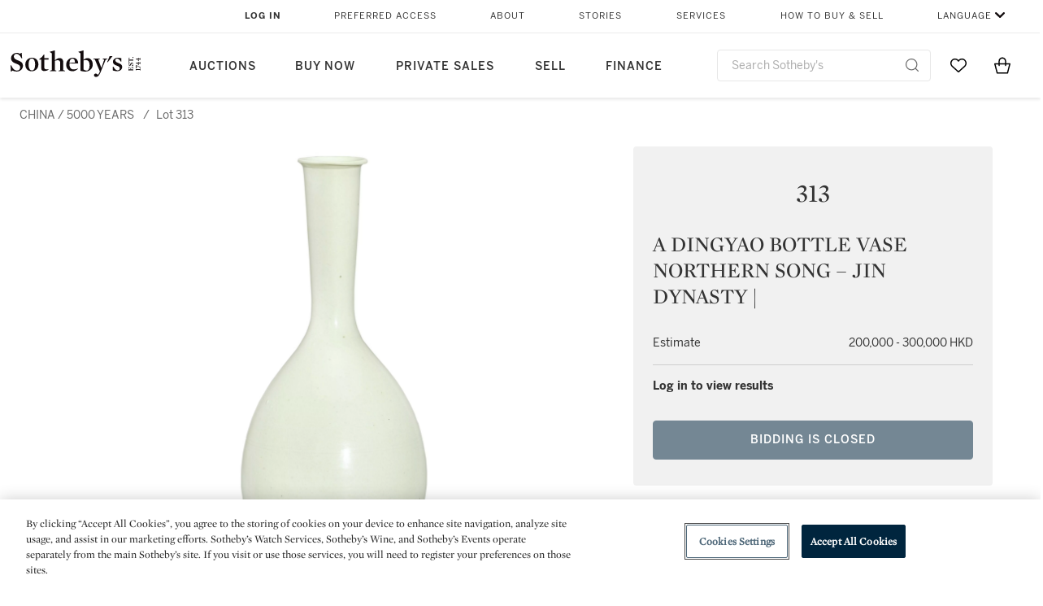

--- FILE ---
content_type: text/javascript
request_url: https://www.sothebys.com/etc/designs/shared/js/stb-global.js
body_size: 1495
content:
(function(){"use strict";(function(){var u="Braze Web Mode (Actions)";function s(r){if(!r||typeof r!="string")return!1;var t=/^[a-f0-9]{8}-[a-f0-9]{4}-[a-f0-9]{4}-[a-f0-9]{4}-[a-f0-9]{12}$/i;return t.test(r)}function l(r){try{if(!r||typeof r!="string")return console.warn("Braze Middleware: getCookieByName: Invalid cookie name provided"),null;for(var t=r+"=",e=document.cookie.split(";"),n=0;n<e.length;n++){for(var i=e[n];i.charAt(0)===" ";)i=i.substring(1,i.length);if(i.indexOf(t)===0)return decodeURIComponent(i.substring(t.length,i.length))}return null}catch(o){return console.error("Braze Middleware: Error getting cookie:",o),null}}function c(r){try{if(!r)return null;var t=r.split(".");if(t.length!==3)return null;var e=t[1],n=e.replace(/-/g,"+").replace(/_/g,"/"),i=decodeURIComponent(atob(n).split("").map(function(o){return"%"+("00"+o.charCodeAt(0).toString(16)).slice(-2)}).join(""));return JSON.parse(i)}catch(o){return console.error("Braze Middleware: Error parsing JWT token:",o),null}}function f(r){try{if(!r||typeof r!="object")return null;var t=null;for(var e in r)if(e.indexOf("appMetadata")!==-1&&r[e]){t=r[e];break}return t&&t.customerData&&t.customerData.userId?t.customerData.userId:null}catch(n){return console.error("Braze Middleware: Error extracting userId from JWT data:",n),null}}function g(){try{var r=l("globid");if(!r)return null;var t=c(r);if(!t)return null;var e=f(t);return e||null}catch(n){return console.error("Braze Middleware: Error extracting user_service_id:",n),null}}function w(r){if(r)try{var t=localStorage.getItem("viking_id_mapping_"+r);if(t){var e=JSON.parse(t);if(e.expiry>Date.now())return e.user_service_id}}catch(i){console.error("Braze Middleware: Error reading from localStorage:",i)}var n=g();if(n&&r)try{localStorage.setItem("viking_id_mapping_"+r,JSON.stringify({user_service_id:n,expiry:Date.now()+24*60*60*1e3}))}catch(i){console.error("Braze Middleware: Error writing to localStorage:",i)}return n||""}function v(r){var a,d,m,y;if((a=window.braze)!=null&&a.getUser&&((d=window.braze)!=null&&d.wipeData)){var t=window.braze.getUser().getUserId();t&&!s(t)&&window.braze.wipeData()}var e=r.payload,n=r.next;if(e.obj.type==="track"&&e.obj.event==="Signed Out"){n(e),(m=window.analytics)!=null&&m.reset&&window.analytics.reset(),(y=window.braze)!=null&&y.wipeData&&window.braze.wipeData();return}if(e.obj.type!=="identify"&&e.obj.type!=="track"||!e.obj.userId)return n(e);var i=e.obj.userId,o=w(i);o&&(e.obj.userId=o),delete e.obj.properties,delete e.obj.traits,delete e.obj.context,n(e)}async function h(r){try{const t=await window.fetch("https://cdn.segment.com/v1/projects/"+r+"/integrations");if(!t.ok)return{};const e=await t.json(),n=window.OnetrustActiveGroups?window.OnetrustActiveGroups.split(","):[];return S(n,e)}catch{return{}}}function S(r,t){const e=document.cookie.split(";").some(a=>a.trim().startsWith("OptanonAlertBoxClosed="));var n={},i=window.SothebysShared.OTMappings;if(!e)t.forEach(a=>{var d=p(i,a.category);d&&(n[a.creationName]=!1)}),n["Segment.io"]=!1;else{t.forEach(a=>{var d=p(i,a.category);d&&(n[a.creationName]=r.includes(d))});var o=r.includes("C0002");n["Segment.io"]=o}return b()(),n}function p(r,t){return Object.keys(r).find(e=>r[e].includes(t))}function b(){var r=new Event("oneTrustLoaded",{bubbles:!0,cancelable:!1});function t(){window.dispatchEvent(r)}return t}var z={OTMappings:{C0001:["A/B Testing","Tag Managers","SMS & Push Notifications"],C0002:["Analytics","Performance Monitoring","CRM"],C0003:["Personalization"],C0004:["Advertising","Email Marketing","Other"]},createOptanonWrapper:b,findSegmentIntegrations:h,isUUIDFormat:s,getCookieByName:l,extractUserIdFromJwtData:f,parseJWTToken:c,extractUserServiceId:g,BRAZE_DESTINATION:u,brazeMiddleware:v,createCustomBrazeMiddleware:function(r){return function(t){var e=t.payload,n=t.next;if(!e.obj||e.obj.type!=="identify"||!e.obj.userId)return n(e);var i=r||w(e.obj.userId);i&&(e.obj.userId=i),n(e)}}};(function(){var r=function(e){if(e!=null&&e.addDestinationMiddleware&&!e._brazeMiddlewareAdded)try{e.addDestinationMiddleware(u,v),e._brazeMiddlewareAdded=!0}catch(n){console.error("Braze Middleware: Error adding Braze middleware:",n)}},t=window.analytics;Object.defineProperty(window,"analytics",{configurable:!0,get:function(){return t},set:function(e){t=e,setTimeout(function(){r(e)},0)}}),r(t)})(),window.SothebysShared=z})()})();
